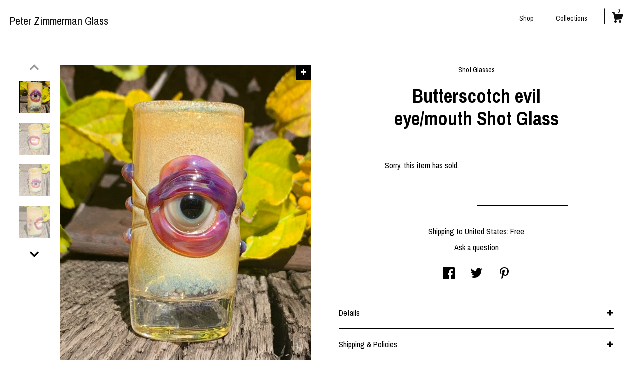

--- FILE ---
content_type: text/plain
request_url: https://www.google-analytics.com/j/collect?v=1&_v=j102&a=19841379&t=pageview&_s=1&dl=https%3A%2F%2Fwww.peterzimmerman.net%2Flisting%2F1335662345%2Fbutterscotch-evil-eyemouth-shot-glass&ul=en-us%40posix&dt=Butterscotch%20evil%20eye%2Fmouth%20Shot%20Glass&sr=1280x720&vp=1280x720&_u=YEBAAAABAAAAACAAo~&jid=1257209780&gjid=607422176&cid=1535098375.1768704676&tid=UA-167997178-1&_gid=324001452.1768704676&_r=1&_slc=1&gtm=45He61e1n71TG543Pv71538743za200zd71538743&gcd=13l3l3l3l1l1&dma=0&tag_exp=103116026~103200004~104527906~104528501~104573694~104684208~104684211~105391253~115938466~115938468~116682875~117041587&z=134785693
body_size: -452
content:
2,cG-XXYV6MLZQT